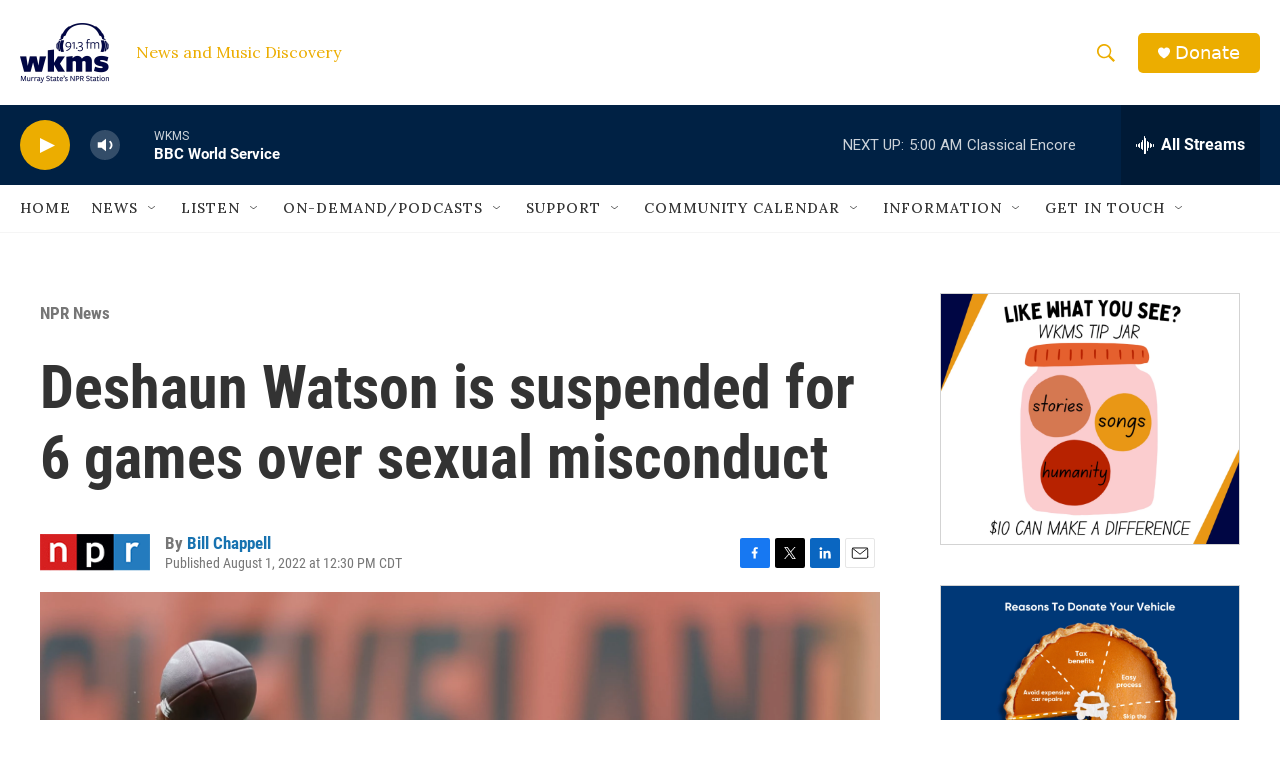

--- FILE ---
content_type: text/html; charset=utf-8
request_url: https://www.google.com/recaptcha/api2/aframe
body_size: 266
content:
<!DOCTYPE HTML><html><head><meta http-equiv="content-type" content="text/html; charset=UTF-8"></head><body><script nonce="1thyobSNA7-awNbV-TVTCA">/** Anti-fraud and anti-abuse applications only. See google.com/recaptcha */ try{var clients={'sodar':'https://pagead2.googlesyndication.com/pagead/sodar?'};window.addEventListener("message",function(a){try{if(a.source===window.parent){var b=JSON.parse(a.data);var c=clients[b['id']];if(c){var d=document.createElement('img');d.src=c+b['params']+'&rc='+(localStorage.getItem("rc::a")?sessionStorage.getItem("rc::b"):"");window.document.body.appendChild(d);sessionStorage.setItem("rc::e",parseInt(sessionStorage.getItem("rc::e")||0)+1);localStorage.setItem("rc::h",'1768723766474');}}}catch(b){}});window.parent.postMessage("_grecaptcha_ready", "*");}catch(b){}</script></body></html>